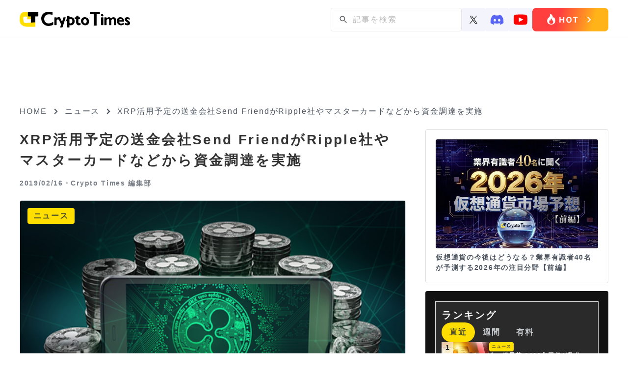

--- FILE ---
content_type: text/html; charset=UTF-8
request_url: https://crypto-times.jp/sendfriend-ripple/
body_size: 15834
content:
<!DOCTYPE html><html lang="ja"><head><meta charset="UTF-8"><meta http-equiv="Content-Script-Type" content="text/javascript" /><meta name="viewport" content="width=device-width,initial-scale=1.0"><link href="https://maxcdn.bootstrapcdn.com/font-awesome/4.7.0/css/font-awesome.min.css" rel="stylesheet"><link rel="pingback" href="https://crypto-times.jp/xmlrpc.php" /><link rel="index" title="CRYPTO TIMES" href="https://crypto-times.jp/" /><link rel="alternate" type="application/rss+xml" title="RSS 2.0" href="https://crypto-times.jp/feed/" /> <!--[if lt IE 9]> <script src="https://crypto-times.jp/wp-content/themes/crypto_theme/js/html5shiv.js"></script> <![endif]--><meta name='robots' content='index, follow, max-image-preview:large, max-snippet:-1, max-video-preview:-1' /><link rel="manifest" href="https://crypto-times.jp/wp-json/push-notification/v2/pn-manifest-json"><link rel="preconnect" href="https://ajax.googleapis.com" crossorigin><link rel="preconnect" href="https://fonts.googleapis.com" crossorigin><link rel="preconnect" href="https://fonts.gstatic.com" crossorigin><link rel="dns-prefetch" href="//www.googletagmanager.com"><link rel="dns-prefetch" href="//www.google-analytics.com"><link media="all" href="https://crypto-times.jp/wp-content/cache/autoptimize/css/autoptimize_084d056f888053434090d0fe4f2b3775.css" rel="stylesheet"><link media="screen" href="https://crypto-times.jp/wp-content/cache/autoptimize/css/autoptimize_7f04524a204ec2c1a3acc00fb004fb6c.css" rel="stylesheet"><title>XRP活用予定の送金会社Send FriendがRipple社やマスターカードなどから資金調達を実施 - CRYPTO TIMES</title><link rel="canonical" href="https://crypto-times.jp/sendfriend-ripple/" /><meta property="og:locale" content="ja_JP" /><meta property="og:type" content="article" /><meta property="og:title" content="XRP活用予定の送金会社Send FriendがRipple社やマスターカードなどから資金調達を実施 - CRYPTO TIMES" /><meta property="og:description" content="XRPを活用し「フィリピンへのもっとも賢い送金方法」を提供することを目的として、Send Friend社がRipple社やマスターカードを含めた8社より170万ドルの資金調達を実施しました。 SendFriendはRip [&hellip;]" /><meta property="og:url" content="https://crypto-times.jp/sendfriend-ripple/" /><meta property="og:site_name" content="CRYPTO TIMES" /><meta property="article:published_time" content="2019-02-15T21:20:16+00:00" /><meta property="og:image" content="https://crypto-times.jp/wp-content/uploads/2019/02/shutterstock_709036522.jpg" /><meta property="og:image:width" content="500" /><meta property="og:image:height" content="334" /><meta property="og:image:type" content="image/jpeg" /><meta name="author" content="Crypto Times 編集部" /><meta name="twitter:card" content="summary_large_image" /><meta name="twitter:creator" content="@CryptoTimes_mag" /><meta name="twitter:site" content="@cryptotimes_mag" /><meta name="twitter:label1" content="執筆者" /><meta name="twitter:data1" content="Crypto Times 編集部" /> <script type="application/ld+json" class="yoast-schema-graph">{"@context":"https://schema.org","@graph":[{"@type":"Article","@id":"https://crypto-times.jp/sendfriend-ripple/#article","isPartOf":{"@id":"https://crypto-times.jp/sendfriend-ripple/"},"author":{"name":"Crypto Times 編集部","@id":"https://crypto-times.jp/#/schema/person/8e869b9d9a75c7d09c0dbbcd21cf2bc2"},"headline":"XRP活用予定の送金会社Send FriendがRipple社やマスターカードなどから資金調達を実施","datePublished":"2019-02-15T21:20:16+00:00","mainEntityOfPage":{"@id":"https://crypto-times.jp/sendfriend-ripple/"},"wordCount":22,"publisher":{"@id":"https://crypto-times.jp/#organization"},"image":{"@id":"https://crypto-times.jp/sendfriend-ripple/#primaryimage"},"thumbnailUrl":"https://crypto-times.jp/wp-content/uploads/2019/02/shutterstock_709036522.jpg","articleSection":["ニュース"],"inLanguage":"ja"},{"@type":"WebPage","@id":"https://crypto-times.jp/sendfriend-ripple/","url":"https://crypto-times.jp/sendfriend-ripple/","name":"XRP活用予定の送金会社Send FriendがRipple社やマスターカードなどから資金調達を実施 - CRYPTO TIMES","isPartOf":{"@id":"https://crypto-times.jp/#website"},"primaryImageOfPage":{"@id":"https://crypto-times.jp/sendfriend-ripple/#primaryimage"},"image":{"@id":"https://crypto-times.jp/sendfriend-ripple/#primaryimage"},"thumbnailUrl":"https://crypto-times.jp/wp-content/uploads/2019/02/shutterstock_709036522.jpg","datePublished":"2019-02-15T21:20:16+00:00","breadcrumb":{"@id":"https://crypto-times.jp/sendfriend-ripple/#breadcrumb"},"inLanguage":"ja","potentialAction":[{"@type":"ReadAction","target":["https://crypto-times.jp/sendfriend-ripple/"]}]},{"@type":"ImageObject","inLanguage":"ja","@id":"https://crypto-times.jp/sendfriend-ripple/#primaryimage","url":"https://crypto-times.jp/wp-content/uploads/2019/02/shutterstock_709036522.jpg","contentUrl":"https://crypto-times.jp/wp-content/uploads/2019/02/shutterstock_709036522.jpg","width":500,"height":334},{"@type":"BreadcrumbList","@id":"https://crypto-times.jp/sendfriend-ripple/#breadcrumb","itemListElement":[{"@type":"ListItem","position":1,"name":"ホーム","item":"https://crypto-times.jp/"},{"@type":"ListItem","position":2,"name":"XRP活用予定の送金会社Send FriendがRipple社やマスターカードなどから資金調達を実施"}]},{"@type":"WebSite","@id":"https://crypto-times.jp/#website","url":"https://crypto-times.jp/","name":"CRYPTO TIMES","description":"CRYPTO TIMES","publisher":{"@id":"https://crypto-times.jp/#organization"},"potentialAction":[{"@type":"SearchAction","target":{"@type":"EntryPoint","urlTemplate":"https://crypto-times.jp/?s={search_term_string}"},"query-input":{"@type":"PropertyValueSpecification","valueRequired":true,"valueName":"search_term_string"}}],"inLanguage":"ja"},{"@type":"Organization","@id":"https://crypto-times.jp/#organization","name":"Crypto Times","url":"https://crypto-times.jp/","logo":{"@type":"ImageObject","inLanguage":"ja","@id":"https://crypto-times.jp/#/schema/logo/image/","url":"https://crypto-times.jp/wp-content/uploads/2018/04/CT_logo-p.png","contentUrl":"https://crypto-times.jp/wp-content/uploads/2018/04/CT_logo-p.png","width":77,"height":60,"caption":"Crypto Times"},"image":{"@id":"https://crypto-times.jp/#/schema/logo/image/"},"sameAs":["https://x.com/cryptotimes_mag"]},{"@type":"Person","@id":"https://crypto-times.jp/#/schema/person/8e869b9d9a75c7d09c0dbbcd21cf2bc2","name":"Crypto Times 編集部","image":{"@type":"ImageObject","inLanguage":"ja","@id":"https://crypto-times.jp/#/schema/person/image/","url":"https://crypto-times.jp/wp-content/uploads/2018/01/3e7c9947df459a7da85092e7c81d51ce-150x150.png","contentUrl":"https://crypto-times.jp/wp-content/uploads/2018/01/3e7c9947df459a7da85092e7c81d51ce-150x150.png","caption":"Crypto Times 編集部"},"description":"ブロックチェーン専門メディアCRYPTO TIMES編集部です。CRYPTO TIMESのニュース、コラム、インタビューなどの編集を行っています。","sameAs":["https://crypto-times.jp/","https://x.com/CryptoTimes_mag"],"url":"https://crypto-times.jp/user/crypto_times_desk/"}]}</script> <link rel='dns-prefetch' href='//ajax.googleapis.com' /> <script type="text/javascript" src="https://ajax.googleapis.com/ajax/libs/jquery/3.7.1/jquery.min.js?ver=3.7.1" id="jquery-js"></script> <script type="text/javascript" src="https://crypto-times.jp/wp-content/themes/crypto_theme/js/slick.min.js?ver=6.8.3" id="slick-js-js"></script> <script type="text/javascript" id="ticker-scripts-js-extra">var ajax_object = {"ajaxurl":"https:\/\/crypto-times.jp\/wp-admin\/admin-ajax.php"};</script> <link rel="https://api.w.org/" href="https://crypto-times.jp/wp-json/" /><link rel="alternate" title="JSON" type="application/json" href="https://crypto-times.jp/wp-json/wp/v2/posts/31624" /><link rel="alternate" title="oEmbed (JSON)" type="application/json+oembed" href="https://crypto-times.jp/wp-json/oembed/1.0/embed?url=https%3A%2F%2Fcrypto-times.jp%2Fsendfriend-ripple%2F" /><link rel="alternate" title="oEmbed (XML)" type="text/xml+oembed" href="https://crypto-times.jp/wp-json/oembed/1.0/embed?url=https%3A%2F%2Fcrypto-times.jp%2Fsendfriend-ripple%2F&#038;format=xml" /> <script type="text/javascript">(function(c,l,a,r,i,t,y){
					c[a]=c[a]||function(){(c[a].q=c[a].q||[]).push(arguments)};t=l.createElement(r);t.async=1;
					t.src="https://www.clarity.ms/tag/"+i+"?ref=wordpress";y=l.getElementsByTagName(r)[0];y.parentNode.insertBefore(t,y);
				})(window, document, "clarity", "script", "s19qchubf7");</script> <link rel="icon" href="https://crypto-times.jp/wp-content/uploads/2026/01/cropped-android-chrome-512x512-1-32x32.png" sizes="32x32" /><link rel="icon" href="https://crypto-times.jp/wp-content/uploads/2026/01/cropped-android-chrome-512x512-1-192x192.png" sizes="192x192" /><link rel="apple-touch-icon" href="https://crypto-times.jp/wp-content/uploads/2026/01/cropped-android-chrome-512x512-1-180x180.png" /><meta name="msapplication-TileImage" content="https://crypto-times.jp/wp-content/uploads/2026/01/cropped-android-chrome-512x512-1-270x270.png" /> <amp-analytics config="https://www.googletagmanager.com/amp.json?id=GTM-TFNKB5G&gtm.url=SOURCE_URL" data-credentials="include"></amp-analytics> 　　 <script async src="https://www.googletagmanager.com/gtag/js?id=G-FB5BVF81BP"></script> <script>window.dataLayer = window.dataLayer || [];
         function gtag(){dataLayer.push(arguments);}
         gtag('js', new Date());

         gtag('config', 'G-FB5BVF81BP');</script>    <script type="text/javascript">window.addEventListener('load', function() {
        setTimeout(function() {
          window._pt_lt = new Date().getTime();
          window._pt_sp_2 = [];
          _pt_sp_2.push('setAccount,1ea9faa3');
          var atag = document.createElement('script');
          atag.type = 'text/javascript';
          atag.async = true;
          atag.src = 'https://js.ptengine.jp/pta.js';
          var s = document.getElementsByTagName('script')[0];
          s.parentNode.insertBefore(atag, s);
        }, 3000);
      });</script> <meta name="claime-ownership-claim" content="0x85958051cA48e28909577c82b49F78336eF95382">  <script src="https://crypto-times.jp/wp-content/cache/autoptimize/js/autoptimize_6e86ef566bbe45ccad8857c96bbe3b18.js"></script></head> <noscript><iframe src="https://www.googletagmanager.com/ns.html?id=GTM-5HVCZDM" height="0" width="0" style="display:none;visibility:hidden"></iframe></noscript><header class="header article_header"><div class="center"> <a href="/"><img class="logo" src="https://crypto-times.jp/wp-content/uploads/2024/01/logo.png" alt="CRYPTO TIMES" fetchpriority="high" loading="eager" decoding="async" width="200" height="40"></a><ul class="header_menu"><li><div id="search_pc"><form method="get" action="https://crypto-times.jp/" autocomplete="on" id="search_form"> <input class="search_submit" type="submit" value="検索" id="searchsubmit" /><input class="search_input" type="text" name="s" id="word" placeholder="記事を検索" /></form></div><div class="sns_icon_wrapper"> <a href="https://twitter.com/CryptoTimes_mag"> <img src="/wp-content/themes/crypto_theme/images/icon_x.svg" width="16" alt="Xのアイコン"> </a> <a href="https://t.co/ZXxFCsVUrZ"> <img src="/wp-content/themes/crypto_theme/images/icon_discord.svg" width="28" alt="ディスコードのアイコン"> </a> <a href="https://www.youtube.com/@cryptotimes-4038"> <img src="/wp-content/themes/crypto_theme/images/icon_youtube.svg" width="28" alt="ユーチューブのアイコン"> </a></div> <a href="https://crypto-times.jp/tria-campaign/?utm_source=hot" class="header_research_link"> <img src="/wp-content/themes/crypto_theme/images/Button_hot_PC.png" alt="ホットボタンの画像" class="research_img"> </a></li></ul></div></nav></header><div id="all" class="article_all"><div class="article_adv_under_header"><div class="adv_box" onclick="trackAdClick(116)"><script async src="https://pagead2.googlesyndication.com/pagead/js/adsbygoogle.js?client=ca-pub-8086387335093966"
     crossorigin="anonymous"></script>  <ins class="adsbygoogle"
 style="display:block"
 data-ad-client="ca-pub-8086387335093966"
 data-ad-slot="3184044378"
 data-ad-format="auto"
 data-full-width-responsive="true"></ins> <script>(adsbygoogle = window.adsbygoogle || []).push({});</script></div></div><div id="navi"> <a href="https://crypto-times.jp"><p>HOME</p></a><div><span class="arrow_right"></span></div><p><a href="https://crypto-times.jp/category/%e3%83%8b%e3%83%a5%e3%83%bc%e3%82%b9/">ニュース</a></p><div><span class="arrow_right"></span></div><h4>XRP活用予定の送金会社Send FriendがRipple社やマスターカードなどから資金調達を実施</h4></div><div class="wrapper single_page"><div class="content"><div class="post_content"><div class="post_top"><h1>XRP活用予定の送金会社Send FriendがRipple社やマスターカードなどから資金調達を実施</h1><div class="user_wrapper"> <span class="post_time">2019/02/16・</span> <a href="https://crypto-times.jp/?author=4"><h2>Crypto Times 編集部</h2> </a></div></div><div class="eyecatch_img_wrapper"> <img loading="lazy" width="500" height="334" src="https://crypto-times.jp/wp-content/uploads/2019/02/shutterstock_709036522.jpg" class="attachment-full size-full wp-post-image" alt="XRP活用予定の送金会社Send FriendがRipple社やマスターカードなどから資金調達を実施" title="XRP活用予定の送金会社Send FriendがRipple社やマスターカードなどから資金調達を実施" decoding="async" fetchpriority="high" srcset="https://crypto-times.jp/wp-content/uploads/2019/02/shutterstock_709036522.jpg 500w, https://crypto-times.jp/wp-content/uploads/2019/02/shutterstock_709036522-300x200.jpg 300w" sizes="(max-width: 500px) 100vw, 500px" /><div class="post_guid"> <span class="post_category">ニュース</span></div></div><div class="eye_catch_under"></div><div class="adv_box" onclick="trackAdClick(117)"><script async src="https://pagead2.googlesyndication.com/pagead/js/adsbygoogle.js?client=ca-pub-8086387335093966"
     crossorigin="anonymous"></script>  <ins class="adsbygoogle"
 style="display:block"
 data-ad-client="ca-pub-8086387335093966"
 data-ad-slot="3998432594"
 data-ad-format="auto"
 data-full-width-responsive="true"></ins> <script>(adsbygoogle = window.adsbygoogle || []).push({});</script></div><div class="post_main"><ul class="share_box_top"><li> <a class="tw_icon" href="//twitter.com/share?text=XRP活用予定の送金会社Send FriendがRipple社やマスターカードなどから資金調達を実施&url=https://crypto-times.jp/sendfriend-ripple/&via=CryptoTimes_mag" title="Twitterでシェア" onclick="javascript:window.open(this.href, '_blank', 'menubar=no,toolbar=no,resizable=yes,scrollbars=yes,height=400,width=600');return false;"> <img src="/wp-content/themes/crypto_theme/images/icon_x.svg" width="18" style="object-fit: cover" alt="Xのアイコン"> </a></li><li> <a class="fb_icon" href="//www.facebook.com/sharer.php?src=bm&u=https://crypto-times.jp/sendfriend-ripple/&t=XRP活用予定の送金会社Send FriendがRipple社やマスターカードなどから資金調達を実施" title="Facebookでシェア" onclick="javascript:window.open(this.href, '_blank', 'menubar=no,toolbar=no,resizable=yes,scrollbars=yes,height=800,width=600');return false;"> <img src="https://crypto-times.jp/wp-content/uploads/2024/01/sns_icon_facebook.png" alt="facebookのアイコン"> </a></li><li> <a class="line_icon" href="//line.me/R/msg/text/?XRP活用予定の送金会社Send FriendがRipple社やマスターカードなどから資金調達を実施%0Ahttps://crypto-times.jp/sendfriend-ripple/" target="_blank" title="LINEに送る"> <img src="https://crypto-times.jp/wp-content/uploads/2024/01/sns_icon_line.png" alt="lineのアイコン"> </a></li></ul><div class="td-post-content"><p><strong>XRPを活用し「フィリピンへのもっとも賢い送金方法」</strong>を提供することを目的として、<a href="https://www.sendfriend.io">Send Friend社</a>がRipple社やマスターカードを含めた8社より170万ドルの資金調達を実施しました。</p><p>SendFriendはRipple社の国際送金ネットワークであるRippleNetにも加盟する企業で、送金においてXRPを活用する送金システム「xRapid」を採用しています。</p><p>SendFriendではフィリピンからアメリカへ渡った移民の人々が本国へ送金するケースなどに向けて、低価格で安全に送金できるサービスを展開する予定です。従来のバンキングシステムに頼らないシームレスな送金により、他の手法の手数料の平均より65％安くサービスを提供することができます。</p><p>今回、 <a href="https://www.media.mit.edu">MIT メディア ラボ</a>、<a href="https://www.barclays.co.uk">バークレイズ</a>、<a href="https://mastercardfdn.org">マスターカード</a>、<a href="https://ripple.com">Ripple</a>、<a href="http://www.techstars.com">テックスターズ</a>、<a href="https://www.mahindrafinance.com">Mahindraファイナンス</a>、<a href="http://www.2020.co">2020ベンチャーズ</a>、そして<a href="https://www.crunchbase.com/organization/8-decimal-capital">8ディシマル キャピタル</a>の8社がSend Friendに資金提供を行いました。</p><p>Send Friendはニュージャージー州からサービスを開始する予定で、他の州でもすぐにパソコンやスマホから利用可能になる予定です。</p><p style="text-align: right;">記事ソース:<a href="https://globenewswire.com/news-release/2019/02/11/1716656/0/en/SendFriend-Next-Generation-Remittance-Company-Announces-1-7M-in-Capital-from-8-Decimal-Capital-Techstars-2020-Ventures-Barclays-MIT-Media-Lab.html">West</a></p></div></div><div class="pickup_area"><div class="pickup_title"><p>Pick up</p></div><div class="pickup_wrapper"><li><a href="https://crypto-times.jp/tria-campaign/"><div class="post_img"><img src="https://crypto-times.jp/wp-content/uploads/2025/10/tria-thumnail-1.jpg" alt="最大6%のキャッシュバック｜仮想通貨クレジットカード「Tria」【早期割引中】"></div><div class="slider_title"><h3>最大6%のキャッシュバック｜仮想通貨クレジットカード「Tria」【早期割引中】</h3></div></a></li><li><a href="https://crypto-times.jp/?p=152012"><div class="post_img"><img src="https://crypto-times.jp/wp-content/uploads/2026/01/shutterstock_2689242707.jpg" alt="銀の供給ショック発生、一時販売停止でBTCに注目集まる"></div><div class="slider_title"><h3>銀の供給ショック発生、一時販売停止でBTCに注目集まる</h3></div></a></li><li><a href="https://crypto-times.jp/?p=151962"><div class="post_img"><img src="https://crypto-times.jp/wp-content/uploads/2026/01/shutterstock_2575545973.jpg" alt="金・銀暴落で460兆円超が数分で消失｜仮想通貨市場全体を上回る規模"></div><div class="slider_title"><h3>金・銀暴落で460兆円超が数分で消失｜仮想通貨市場全体を上回る規模</h3></div></a></li></div></div><div class="top_new"><h2 class="news_ttl">ニュース/解説記事</h2><div id="top_menu" class="top_menu"><ul class="menu_tab"><li class="active"> <img src="/wp-content/themes/crypto_theme/images/news_all.svg" alt="ニュースのALLのアイコン" style="width: 20px"><p>ALL</p></li><li> <img src="/wp-content/themes/crypto_theme/images/news_nft.svg" alt="ニュースのNFTのアイコン" style="width: 20px"><p>NFT</p></li><li> <img src="/wp-content/themes/crypto_theme/images/news_web3.svg" alt="ニュースのweb3ゲームのアイコン" style="width: 20px"><p>Web3ゲーム</p></li><li> <img src="/wp-content/themes/crypto_theme/images/news_defi.svg" alt="ニュースのDeFiのアイコン" style="width: 20px"><p>DeFi</p></li><li> <img src="/wp-content/themes/crypto_theme/images/news_exchange.svg" alt="ニュースの取引所のアイコン" style="width: 20px"><p>取引所</p></li><li> <img src="/wp-content/themes/crypto_theme/images/news_research.svg" alt="ニュースのリサーチのアイコン" style="width: 20px"><p>リサーチ</p></li></ul></div><div class="menu_tabcontent active"><div class="new_wrap"><div class="home_new"><a href="https://crypto-times.jp/news-todays-cryptocurrency-news-silver-crashes-liquidations-ensue/"><div class="new_img"><img src="https://crypto-times.jp/wp-content/uploads/2026/01/shutterstock_50618965-300x201.jpg" alt="【今日の暗号資産ニュース】銀が40%の大暴落。主要暗号資産の清算相次ぐ"></div><div class="top_post_text_wrapper"><h3>【今日の暗号資産ニュース】銀が40%の大暴落。主要暗号資産の清算相次ぐ</h3><span class="post_time">2026/01/31</span></div></a></div><div class="home_new"><a href="https://crypto-times.jp/news-jupiter-hosts-catlumpurr-26/"><div class="new_img"><img src="https://crypto-times.jp/wp-content/uploads/2026/01/IMG_1891-300x160.jpg" alt="ソラナ大手プロジェクトJupiter、「CatLumpurr &#8217;26」を開催"></div><div class="top_post_text_wrapper"><h3>ソラナ大手プロジェクトJupiter、「CatLumpurr &#8217;26」を開催</h3><span class="post_time">2026/01/31</span></div></a></div><div class="home_new"><a href="https://crypto-times.jp/news-silver-crashes-40/"><div class="new_img"><img src="https://crypto-times.jp/wp-content/uploads/2026/01/shutterstock_2274452763-300x186.jpg" alt="銀、40%の大暴落｜ビットコイン以上の大量清算"></div><div class="top_post_text_wrapper"><h3>銀、40%の大暴落｜ビットコイン以上の大量清算</h3><span class="post_time">2026/01/31</span></div></a></div><div class="home_new"><a href="https://crypto-times.jp/press-btcc-silver/"><div class="new_img"><img src="https://crypto-times.jp/wp-content/uploads/2026/01/unknown-300x169.png" alt="銀価格が急騰、BTCC取引所のトークン化貴金属が3億100万ドルの取引高を記録"></div><div class="top_post_text_wrapper"><h3>銀価格が急騰、BTCC取引所のトークン化貴金属が3億100万ドルの取引高を記録</h3><span class="post_time">2026/01/31</span></div></a></div><div class="home_new"><a href="https://crypto-times.jp/news-mass-liquidation-in-silver-and-ethereum-markets/"><div class="new_img"><img src="https://crypto-times.jp/wp-content/uploads/2026/01/shutterstock_361174319-300x181.jpg" alt="銀とイーサリアム市場に異変、446億円の大量清算｜金・BTC以上の規模"></div><div class="top_post_text_wrapper"><h3>銀とイーサリアム市場に異変、446億円の大量清算｜金・BTC以上の規模</h3><span class="post_time">2026/01/31</span></div></a></div><div class="home_new"><a href="https://crypto-times.jp/news-gold-market-sees-more-volatility-than-bitcoin/"><div class="new_img"><img src="https://crypto-times.jp/wp-content/uploads/2026/01/shutterstock_1950015799-300x200.jpg" alt="ビットコインの比ではない？金市場で見られた2008年超えの価格変動"></div><div class="top_post_text_wrapper"><h3>ビットコインの比ではない？金市場で見られた2008年超えの価格変動</h3><span class="post_time">2026/01/31</span></div></a></div><div class="home_new"><a href="https://crypto-times.jp/news-silver-supply-shock-puts-btc-in-the-spotlight/"><div class="new_img"><img src="https://crypto-times.jp/wp-content/uploads/2026/01/shutterstock_2689242707-300x200.jpg" alt="銀の供給ショック発生、一時販売停止でBTCに注目集まる"></div><div class="top_post_text_wrapper"><h3>銀の供給ショック発生、一時販売停止でBTCに注目集まる</h3><span class="post_time">2026/01/31</span></div></a></div><div class="home_new"><a href="https://crypto-times.jp/news-el-salvador-buys-50-million-in-gold-alongside-bitcoin/"><div class="new_img"><img src="https://crypto-times.jp/wp-content/uploads/2026/01/shutterstock_2405777477-300x169.jpg" alt="エルサルバドル、金5000万ドル購入｜BTCと並行する二刀流戦略"></div><div class="top_post_text_wrapper"><h3>エルサルバドル、金5000万ドル購入｜BTCと並行する二刀流戦略</h3><span class="post_time">2026/01/31</span></div></a></div></div><div class="more_btn_wrapper"><a href='/all/' class='more_btn'><p>もっと見る</p><span></span></a></div></div><div class="menu_tabcontent"><div class="new_wrap"><div class="home_new"><a href="https://crypto-times.jp/news-apechain-nft-floor-price-up/"><div class="new_img"><img src="https://crypto-times.jp/wp-content/uploads/2026/01/shutterstock_2723385111-300x193.jpg" alt="ApeChainのNFTが活況｜フロア価格71%上昇のコレクションも"></div><div class="top_post_text_wrapper"><h3>ApeChainのNFTが活況｜フロア価格71%上昇のコレクションも</h3><span class="post_time">2026/01/28</span></div></a></div><div class="home_new"><a href="https://crypto-times.jp/news-popular-nft-moonbirds-announces-token-system/"><div class="new_img"><img src="https://crypto-times.jp/wp-content/uploads/2026/01/shutterstock_2147214095-4-300x200.jpg" alt="人気NFT「Moonbirds」トークンシステムを発表｜24ヶ月に渡って配布"></div><div class="top_post_text_wrapper"><h3>人気NFT「Moonbirds」トークンシステムを発表｜24ヶ月に渡って配布</h3><span class="post_time">2026/01/28</span></div></a></div><div class="home_new"><a href="https://crypto-times.jp/news-nifty-gateway-will-close/"><div class="new_img"><img src="https://crypto-times.jp/wp-content/uploads/2026/01/shutterstock_1945687492-300x198.jpg" alt="NFTマーケットプレイス「Nifty Gateway」が閉鎖へ｜約6年の歴史に幕"></div><div class="top_post_text_wrapper"><h3>NFTマーケットプレイス「Nifty Gateway」が閉鎖へ｜約6年の歴史に幕</h3><span class="post_time">2026/01/26</span></div></a></div><div class="home_new"><a href="https://crypto-times.jp/news-nft-project-meebits-begins-selling-stickers-on-telegram/"><div class="new_img"><img src="https://crypto-times.jp/wp-content/uploads/2026/01/shutterstock_2627611311-300x200.jpg" alt="NFTプロジェクト「Meebits」Telegramでステッカーを販売開始"></div><div class="top_post_text_wrapper"><h3>NFTプロジェクト「Meebits」Telegramでステッカーを販売開始</h3><span class="post_time">2026/01/23</span></div></a></div><div class="home_new"><a href="https://crypto-times.jp/news-yuga-labs-otherside-to-sell-digital-items-on-amazon-store/"><div class="new_img"><img src="https://crypto-times.jp/wp-content/uploads/2026/01/shutterstock_2316536393-300x169.jpg" alt="Yuga LabsのOtherside、Amazonストアでデジタルアイテム販売へ"></div><div class="top_post_text_wrapper"><h3>Yuga LabsのOtherside、Amazonストアでデジタルアイテム販売へ</h3><span class="post_time">2026/01/21</span></div></a></div><div class="home_new"><a href="https://crypto-times.jp/news-first-exhibition-of-popular-nft-cryptopunks-held-in-us/"><div class="new_img"><img src="https://crypto-times.jp/wp-content/uploads/2026/01/shutterstock_2125024265-300x200.jpg" alt="人気NFT「CryptoPunks」初の展覧会、米パロアルトで開催"></div><div class="top_post_text_wrapper"><h3>人気NFT「CryptoPunks」初の展覧会、米パロアルトで開催</h3><span class="post_time">2026/01/21</span></div></a></div><div class="home_new"><a href="https://crypto-times.jp/news-axs-hype/"><div class="new_img"><img src="https://crypto-times.jp/wp-content/uploads/2026/01/shutterstock_2158159917-300x169.jpg" alt="ゲーム×仮想通貨が再注目｜アクシーのトークンが急騰中"></div><div class="top_post_text_wrapper"><h3>ゲーム×仮想通貨が再注目｜アクシーのトークンが急騰中</h3><span class="post_time">2026/01/19</span></div></a></div><div class="home_new"><a href="https://crypto-times.jp/news-pudgy-penguins-asia-community-partners-with-michelin/"><div class="new_img"><img src="https://crypto-times.jp/wp-content/uploads/2026/01/shutterstock_2719497853-300x187.jpg" alt="Pudgy Penguinsアジアコミュニティ、ミシュランと提携"></div><div class="top_post_text_wrapper"><h3>Pudgy Penguinsアジアコミュニティ、ミシュランと提携</h3><span class="post_time">2026/01/16</span></div></a></div></div><div class="more_btn_wrapper"><a href='/category/nft/' class='more_btn'><p>もっと見る</p><span></span></a></div></div><div class="menu_tabcontent"><div class="new_wrap"><div class="home_new"><a href="https://crypto-times.jp/news-axs-hype/"><div class="new_img"><img src="https://crypto-times.jp/wp-content/uploads/2026/01/shutterstock_2158159917-300x169.jpg" alt="ゲーム×仮想通貨が再注目｜アクシーのトークンが急騰中"></div><div class="top_post_text_wrapper"><h3>ゲーム×仮想通貨が再注目｜アクシーのトークンが急騰中</h3><span class="post_time">2026/01/19</span></div></a></div><div class="home_new"><a href="https://crypto-times.jp/news-pudgy-penguins-appear-in-blockchain-game-maplestory-n/"><div class="new_img"><img src="https://crypto-times.jp/wp-content/uploads/2025/12/shutterstock_2695246967-300x190.jpg" alt="ブロックチェーンゲーム「MapleStory N」にPudgy Penguinsが登場"></div><div class="top_post_text_wrapper"><h3>ブロックチェーンゲーム「MapleStory N」にPudgy Penguinsが登場</h3><span class="post_time">2025/12/19</span></div></a></div><div class="home_new"><a href="https://crypto-times.jp/news-b3-and-parallel-complete-test-demo-for-new-tps-parallel-sanctuary/"><div class="new_img"><img src="https://crypto-times.jp/wp-content/uploads/2025/12/shutterstock_2294558731-1-300x169.jpg" alt="B3とParallel、新作TPS「Parallel Sanctuary」のテストデモを完了"></div><div class="top_post_text_wrapper"><h3>B3とParallel、新作TPS「Parallel Sanctuary」のテストデモを完了</h3><span class="post_time">2025/12/04</span></div></a></div><div class="home_new"><a href="https://crypto-times.jp/news-animoca-affiliated-gamee-and-azuki-partner-to-launch-telegram-game-alley-escape/"><div class="new_img"><img src="https://crypto-times.jp/wp-content/uploads/2025/11/shutterstock_2256408017-300x169.jpg" alt="Animoca関連GAMEEとAzukiが提携、Telegramゲーム「Alley Escape」公開"></div><div class="top_post_text_wrapper"><h3>Animoca関連GAMEEとAzukiが提携、Telegramゲーム「Alley Escape」公開</h3><span class="post_time">2025/11/14</span></div></a></div><div class="home_new"><a href="https://crypto-times.jp/news-otherside-metaverse-officially-launches-new-stage/"><div class="new_img"><img src="https://crypto-times.jp/wp-content/uploads/2025/02/shutterstock_2316536383-300x169.jpg" alt="Othersideメタバース、新ステージを正式公開"></div><div class="top_post_text_wrapper"><h3>Othersideメタバース、新ステージを正式公開</h3><span class="post_time">2025/11/13</span></div></a></div><div class="home_new"><a href="https://crypto-times.jp/news-new-game-launches-on-apechain-with-rewards-worth-up-to-3000-for-top-communities/"><div class="new_img"><img src="https://crypto-times.jp/wp-content/uploads/2025/11/shutterstock_2138999167-300x200.jpg" alt="ApeChain上で新ゲームが開始、上位コミュニティに最大3000ドル相当の報酬"></div><div class="top_post_text_wrapper"><h3>ApeChain上で新ゲームが開始、上位コミュニティに最大3000ドル相当の報酬</h3><span class="post_time">2025/11/13</span></div></a></div><div class="home_new"><a href="https://crypto-times.jp/news-parallel-tcgs-expansion-pack-deception-drop-sold-out-immediately/"><div class="new_img"><img src="https://crypto-times.jp/wp-content/uploads/2025/10/shutterstock_1847784037-300x169.jpg" alt="Parallel TCGの拡張パック「Deception Drop」が即完売"></div><div class="top_post_text_wrapper"><h3>Parallel TCGの拡張パック「Deception Drop」が即完売</h3><span class="post_time">2025/10/01</span></div></a></div><div class="home_new"><a href="https://crypto-times.jp/news-web3-sports-platform-arena-two-is-gaining-attention-with-ufc-champion-khabib-nurmagomedov-also-joining-the-fray/"><div class="new_img"><img src="https://crypto-times.jp/wp-content/uploads/2025/09/shutterstock_2085506950-300x225.jpg" alt="Web3スポーツプラットフォーム「Arena Two」が注目、UFC王者ハビブ・ヌルマゴメドフも参戦"></div><div class="top_post_text_wrapper"><h3>Web3スポーツプラットフォーム「Arena Two」が注目、UFC王者ハビブ・ヌルマゴメドフも参戦</h3><span class="post_time">2025/09/25</span></div></a></div></div><div class="more_btn_wrapper"><a href='/category/web3ゲーム/' class='more_btn'><p>もっと見る</p><span></span></a></div></div><div class="menu_tabcontent"><div class="new_wrap"><div class="home_new"><a href="https://crypto-times.jp/how-to-airdrop-stackingdao/"><div class="new_img"><img src="https://crypto-times.jp/wp-content/uploads/2024/05/StackingDAO.gif" alt="Stacking DAOのエアドロップ戦略を解説"></div><div class="top_post_text_wrapper"><h3>Stacking DAOのエアドロップ戦略を解説</h3><span class="post_time">PR</span></div></a></div><div class="home_new"><a href="https://crypto-times.jp/news-dydx-plans-to-enter-u-s-market-offering-spot-trading-for-solana-and-others/"><div class="new_img"><img src="https://crypto-times.jp/wp-content/uploads/2025/10/shutterstock_2351034885-1-300x198.jpg" alt="dYdX、年末までに米国市場へ参入か｜ソラナ等の現物取引提供で"></div><div class="top_post_text_wrapper"><h3>dYdX、年末までに米国市場へ参入か｜ソラナ等の現物取引提供で</h3><span class="post_time">2025/10/31</span></div></a></div><div class="home_new"><a href="https://crypto-times.jp/news-jupiter-launches-voting-for-8-billion-token-burn-plan/"><div class="new_img"><img src="https://crypto-times.jp/wp-content/uploads/2025/10/shutterstock_2548169807-300x169.jpg" alt="Jupiter、80億円規模のトークンバーン計画の投票が開始"></div><div class="top_post_text_wrapper"><h3>Jupiter、80億円規模のトークンバーン計画の投票が開始</h3><span class="post_time">2025/10/31</span></div></a></div><div class="home_new"><a href="https://crypto-times.jp/news-implementation-of-perps-trading-functionality-utilizing-metamask-and-hyperliquid/"><div class="new_img"><img src="https://crypto-times.jp/wp-content/uploads/2025/10/shutterstock_2072943968-1-300x200.jpg" alt="メタマスク、Hyperliquid活用のPerps取引機能を実装"></div><div class="top_post_text_wrapper"><h3>メタマスク、Hyperliquid活用のPerps取引機能を実装</h3><span class="post_time">2025/10/09</span></div></a></div><div class="home_new"><a href="https://crypto-times.jp/news-pancakeswap-sets-new-all-time-high-with-quarterly-trading-volume-of-772-billion/"><div class="new_img"><img src="https://crypto-times.jp/wp-content/uploads/2025/10/shutterstock_2028384575-300x171.jpg" alt="PancakeSwap、四半期取引高7720億ドルで史上最高を更新"></div><div class="top_post_text_wrapper"><h3>PancakeSwap、四半期取引高7720億ドルで史上最高を更新</h3><span class="post_time">2025/10/03</span></div></a></div><div class="home_new"><a href="https://crypto-times.jp/news-some-altcoins-surge-sharply-cryptocurrency-market-sees-broad-decline/"><div class="new_img"><img src="https://crypto-times.jp/wp-content/uploads/2025/09/shutterstock_1879301944-1-300x156.jpg" alt="一部アルトコインが大幅高騰｜仮想通貨市場全面安も"></div><div class="top_post_text_wrapper"><h3>一部アルトコインが大幅高騰｜仮想通貨市場全面安も</h3><span class="post_time">2025/09/26</span></div></a></div><div class="home_new"><a href="https://crypto-times.jp/news-aster-up-to-2-usd/"><div class="new_img"><img src="https://crypto-times.jp/wp-content/uploads/2025/05/shutterstock_2033416208-300x200.jpg" alt="仮想通貨ASTER、高騰止まらず｜24時間で+40%"></div><div class="top_post_text_wrapper"><h3>仮想通貨ASTER、高騰止まらず｜24時間で+40%</h3><span class="post_time">2025/09/24</span></div></a></div><div class="home_new"><a href="https://crypto-times.jp/news-aster-sets-new-record-with-3-billion-in-24-hour-trading-volume/"><div class="new_img"><img src="https://crypto-times.jp/wp-content/uploads/2025/06/shutterstock_2275153095-1-300x169.jpg" alt="Aster、24時間の取引高が30億ドルで過去最高を更新"></div><div class="top_post_text_wrapper"><h3>Aster、24時間の取引高が30億ドルで過去最高を更新</h3><span class="post_time">2025/09/22</span></div></a></div></div><div class="more_btn_wrapper"><a href='/category/defi/' class='more_btn'><p>もっと見る</p><span></span></a></div></div><div class="menu_tabcontent"><div class="new_wrap"><div class="home_new"><a href="https://crypto-times.jp/news-send-cryptocurrency-with-just-an-email-address-coinbase-launches-new-feature/"><div class="new_img"><img src="https://crypto-times.jp/wp-content/uploads/2025/10/shutterstock_2583331569-300x200.jpg" alt="メールアドレスに仮想通貨を送金｜Coinbaseが新機能を提供開始"></div><div class="top_post_text_wrapper"><h3>メールアドレスに仮想通貨を送金｜Coinbaseが新機能を提供開始</h3><span class="post_time">2025/10/17</span></div></a></div><div class="home_new"><a href="https://crypto-times.jp/dex-edgex/"><div class="new_img"><img src="https://crypto-times.jp/wp-content/uploads/2025/10/edgeX-300x185.png" alt="分散型取引所「edgeX」の使い方を徹底解説"></div><div class="top_post_text_wrapper"><h3>分散型取引所「edgeX」の使い方を徹底解説</h3><span class="post_time">2025/10/11</span></div></a></div><div class="home_new"><a href="https://crypto-times.jp/news-sbi0vc-trade-usdc/"><div class="new_img"><img src="https://crypto-times.jp/wp-content/uploads/2025/03/shutterstock_2278287969-300x169.jpg" alt="SBI VCトレード、USDCの取り扱いが可能に"></div><div class="top_post_text_wrapper"><h3>SBI VCトレード、USDCの取り扱いが可能に</h3><span class="post_time">2025/03/04</span></div></a></div><div class="home_new"><a href="https://crypto-times.jp/news-sec-kraken/"><div class="new_img"><img src="https://crypto-times.jp/wp-content/uploads/2025/03/shutterstock_2364589447-300x200.jpg" alt="SEC、Krakenに対する訴訟を撤回"></div><div class="top_post_text_wrapper"><h3>SEC、Krakenに対する訴訟を撤回</h3><span class="post_time">2025/03/04</span></div></a></div><div class="home_new"><a href="https://crypto-times.jp/news-bybit-ceo-compensate/"><div class="new_img"><img src="https://crypto-times.jp/wp-content/uploads/2025/02/shutterstock_2131521499-300x200.jpg" alt="「損失は補える」Bybit CEOが支払い能力を強調｜巨額ハッキングを受け"></div><div class="top_post_text_wrapper"><h3>「損失は補える」Bybit CEOが支払い能力を強調｜巨額ハッキングを受け</h3><span class="post_time">2025/02/22</span></div></a></div><div class="home_new"><a href="https://crypto-times.jp/news-okx-mica-eu/"><div class="new_img"><img src="https://crypto-times.jp/wp-content/uploads/2025/02/shutterstock_2520079051-300x200.jpg" alt="OKX、MiCAライセンス取得でEU市場拡大へ"></div><div class="top_post_text_wrapper"><h3>OKX、MiCAライセンス取得でEU市場拡大へ</h3><span class="post_time">2025/02/19</span></div></a></div><div class="home_new"><a href="https://crypto-times.jp/news-coinbase-financial-2024/"><div class="new_img"><img src="https://crypto-times.jp/wp-content/uploads/2025/02/shutterstock_2518448069-1-300x169.jpg" alt="コインベース、昨年の収益は66億ドルに｜前年比で倍増"></div><div class="top_post_text_wrapper"><h3>コインベース、昨年の収益は66億ドルに｜前年比で倍増</h3><span class="post_time">2025/02/14</span></div></a></div><div class="home_new"><a href="https://crypto-times.jp/news-coinbase-sec-2/"><div class="new_img"><img src="https://crypto-times.jp/wp-content/uploads/2025/01/shutterstock_2518448069-300x169.jpg" alt="米仮想通貨取引所Coinbase、SECとの裁判で進展｜反論の機会得る"></div><div class="top_post_text_wrapper"><h3>米仮想通貨取引所Coinbase、SECとの裁判で進展｜反論の機会得る</h3><span class="post_time">2025/01/09</span></div></a></div></div><div class="more_btn_wrapper"><a href='/category/取引所/' class='more_btn'><p>もっと見る</p><span></span></a></div></div><div class="menu_tabcontent"><div class="new_wrap"><div class="home_new paid"><a href="https://ct-analysis.io/reports/report147" target="_blank"><div class="new_img"><img src="https://images.ctfassets.net/bsx3fez43j49/2l37e3z1gphOLWwI0sKxU8/995f06f3afa53daefc277ab135cdd34c/April_2025_top.png" alt="2025年4月度NFTマーケット動向レポート"><span class="post_category"><img src="/wp-content/themes/crypto_theme/images/lock.svg">有料記事</span></div><div class="top_post_text_wrapper"><h3>2025年4月度NFTマーケット動向レポート</h3><span class="post_time">2025/05/13</span></div></a></div><div class="home_new paid"><a href="https://ct-analysis.io/reports/report146" target="_blank"><div class="new_img"><img src="https://images.ctfassets.net/bsx3fez43j49/6G5KGwmxFIuVga5fZueNaL/8ca12d904c3bfcab916685109d96d8bb/見出しを追加.png" alt="2025年4月 DeFiマンスリーレポート"><span class="post_category"><img src="/wp-content/themes/crypto_theme/images/lock.svg">有料記事</span></div><div class="top_post_text_wrapper"><h3>2025年4月 DeFiマンスリーレポート</h3><span class="post_time">2025/05/12</span></div></a></div><div class="home_new paid"><a href="https://ct-analysis.io/reports/analysis231" target="_blank"><div class="new_img"><img src="https://images.ctfassets.net/bsx3fez43j49/cZmptFFFIoHBZWBEZbNMr/3ff13c9e3565b589ea59932ebb15c7e7/Pectra001.png" alt="Ethereum Pectraアップグレード概要と影響レポート"><span class="post_category"><img src="/wp-content/themes/crypto_theme/images/lock.svg">有料記事</span></div><div class="top_post_text_wrapper"><h3>Ethereum Pectraアップグレード概要と影響レポート</h3><span class="post_time">2025/05/08</span></div></a></div><div class="home_new paid"><a href="https://ct-analysis.io/reports/analysis229" target="_blank"><div class="new_img"><img src="https://images.ctfassets.net/bsx3fez43j49/2wbSTpyBCJS6PI5hekMpKE/0fa60d15ed65936a8eab55bd5c8cbd5b/plasma001.png" alt="Plasmaチェーン概要と解説：ステーブルコイン特化型チェーンの戦略考察"><span class="post_category"><img src="/wp-content/themes/crypto_theme/images/lock.svg">有料記事</span></div><div class="top_post_text_wrapper"><h3>Plasmaチェーン概要と解説：ステーブルコイン特化型チェーンの戦略考察</h3><span class="post_time">2025/05/01</span></div></a></div><div class="home_new paid"><a href="https://ct-analysis.io/reports/analysis227" target="_blank"><div class="new_img"><img src="https://images.ctfassets.net/bsx3fez43j49/nFnIHMo32qdK8kSB7OwLL/86356cdb60f9972e4576bb026d50882f/Miniapps_top.png" alt="Mini Apps解説レポート：Warpcastにおける機能拡張とアプリ動向 "><span class="post_category"><img src="/wp-content/themes/crypto_theme/images/lock.svg">有料記事</span></div><div class="top_post_text_wrapper"><h3>Mini Apps解説レポート：Warpcastにおける機能拡張とアプリ動向</h3><span class="post_time">2025/04/30</span></div></a></div><div class="home_new paid"><a href="https://ct-analysis.io/reports/analysis228" target="_blank"><div class="new_img"><img src="https://images.ctfassets.net/bsx3fez43j49/4FPnftpHuz7YtsVnyumHrk/d787a2933f42d221bb4aceb47b901f7b/PayFi%E8%A1%A8%E7%B4%99.png" alt="PayFiの構造と解説｜PayFiが変える決済と金融の将来を考察"><span class="post_category"><img src="/wp-content/themes/crypto_theme/images/lock.svg">有料記事</span></div><div class="top_post_text_wrapper"><h3>PayFiの構造と解説｜PayFiが変える決済と金融の将来を考察</h3><span class="post_time">2025/04/30</span></div></a></div><div class="home_new paid"><a href="https://ct-analysis.io/reports/analysis224" target="_blank"><div class="new_img"><img src="https://images.ctfassets.net/bsx3fez43j49/2Pr2BXAhMr7MRU3sceUJDF/b64a8073456053398db6fbab252003bd/fluid001.png" alt="Fluid Protocolレポート- 流動性の統合による資本効率改善の仕組みと戦略を概観"><span class="post_category"><img src="/wp-content/themes/crypto_theme/images/lock.svg">有料記事</span></div><div class="top_post_text_wrapper"><h3>Fluid Protocolレポート- 流動性の統合による資本効率改善の仕組みと戦略を概観</h3><span class="post_time">2025/04/18</span></div></a></div><div class="home_new paid"><a href="https://ct-analysis.io/reports/analysis223" target="_blank"><div class="new_img"><img src="https://images.ctfassets.net/bsx3fez43j49/6d52Rnl2GfXaVvO0uJUS8f/bd7075afad916c47cd09c23930a30f92/Soneium_Top.png" alt="Soneium NFT領域レポート：IPコラボとファン重視の施策分析"><span class="post_category"><img src="/wp-content/themes/crypto_theme/images/lock.svg">有料記事</span></div><div class="top_post_text_wrapper"><h3>Soneium NFT領域レポート：IPコラボとファン重視の施策分析</h3><span class="post_time">2025/04/17</span></div></a></div></div><div class="more_btn_wrapper"><a href='/category/リサーチ/' class='more_btn'><p>もっと見る</p><span></span></a></div></div></div></div><div class="sidebar"><div class="notification_area"> <a href="https://crypto-times.jp/column-2026-crypto-market-prediction/"><div class="notification_wrapper"><img src="https://crypto-times.jp/wp-content/uploads/2026/01/image2026.png"><h3>仮想通貨の今後はどうなる？業界有識者40名が予測する2026年の注目分野【前編】</h3></div></a></div><div class="ranking_area"><ul class="rank_wrap"><h2 class="rank_ttl">ランキング</h2><div class="ranking_menu_tab_wrapper"> <button class="ranking_menu_tab active">直近</button> <button class="ranking_menu_tab">週間</button> <button class="ranking_menu_tab">有料</button></div><div class="ranking_content active"><li><a href="https://crypto-times.jp/news-gold-silver-down/"><div class="post_img"><span class="rank">1</span><img src="https://crypto-times.jp/wp-content/uploads/2026/01/shutterstock_2575545973.jpg" alt="金・銀暴落で460兆円超が数分で消失｜仮想通貨市場全体を上回る規模"></div><div class="post_data"><span class="post_category">ニュース</span><h3>金・銀暴落で460兆円超が数分で消失｜仮想通貨市場全体を上回る規模</h3><span class="post_time">2026/01/30</span></div></a></li><li><a href="https://crypto-times.jp/news-silver-crashes-40/"><div class="post_img"><span class="rank">2</span><img src="https://crypto-times.jp/wp-content/uploads/2026/01/shutterstock_2274452763.jpg" alt="銀、40%の大暴落｜ビットコイン以上の大量清算"></div><div class="post_data"><span class="post_category">ニュース</span><h3>銀、40%の大暴落｜ビットコイン以上の大量清算</h3><span class="post_time">2026/01/31</span></div></a></li><li><a href="https://crypto-times.jp/tria-campaign/"><div class="post_img"><span class="rank">3</span><img src="https://crypto-times.jp/wp-content/uploads/2025/10/tria-thumnail-1.jpg" alt="最大6%のキャッシュバック｜仮想通貨クレジットカード「Tria」【早期割引中】"></div><div class="post_data"><span class="post_category">プロジェクト</span><h3>最大6%のキャッシュバック｜仮想通貨クレジットカード「Tria」【早期割引中】</h3><span class="post_time">2025/10/17</span></div></a></li><li><a href="https://crypto-times.jp/news-todays-cryptocurrency-news-silver-crashes-liquidations-ensue/"><div class="post_img"><span class="rank">4</span><img src="https://crypto-times.jp/wp-content/uploads/2026/01/shutterstock_50618965.jpg" alt="【今日の暗号資産ニュース】銀が40%の大暴落。主要暗号資産の清算相次ぐ"></div><div class="post_data"><span class="post_category">ニュース</span><h3>【今日の暗号資産ニュース】銀が40%の大暴落。主要暗号資産の清算相次ぐ</h3><span class="post_time">2026/01/31</span></div></a></li><li><a href="https://crypto-times.jp/news-silver-supply-shock-puts-btc-in-the-spotlight/"><div class="post_img"><span class="rank">5</span><img src="https://crypto-times.jp/wp-content/uploads/2026/01/shutterstock_2689242707.jpg" alt="銀の供給ショック発生、一時販売停止でBTCに注目集まる"></div><div class="post_data"><span class="post_category">ニュース</span><h3>銀の供給ショック発生、一時販売停止でBTCに注目集まる</h3><span class="post_time">2026/01/31</span></div></a></li></div><div class="ranking_content"><li><a href="https://crypto-times.jp/news-gold-silver-down/"><div class="post_img"><span class="rank">1</span><img src="https://crypto-times.jp/wp-content/uploads/2026/01/shutterstock_2575545973.jpg" alt="金・銀暴落で460兆円超が数分で消失｜仮想通貨市場全体を上回る規模"></div><div class="post_data"><span class="post_category">ニュース</span><h3>金・銀暴落で460兆円超が数分で消失｜仮想通貨市場全体を上回る規模</h3><span class="post_time">2026/01/30</span></div></a></li><li><a href="https://crypto-times.jp/news-silver-crashes-40/"><div class="post_img"><span class="rank">2</span><img src="https://crypto-times.jp/wp-content/uploads/2026/01/shutterstock_2274452763.jpg" alt="銀、40%の大暴落｜ビットコイン以上の大量清算"></div><div class="post_data"><span class="post_category">ニュース</span><h3>銀、40%の大暴落｜ビットコイン以上の大量清算</h3><span class="post_time">2026/01/31</span></div></a></li><li><a href="https://crypto-times.jp/news-todays-cryptocurrency-news-silver-crashes-liquidations-ensue/"><div class="post_img"><span class="rank">3</span><img src="https://crypto-times.jp/wp-content/uploads/2026/01/shutterstock_50618965.jpg" alt="【今日の暗号資産ニュース】銀が40%の大暴落。主要暗号資産の清算相次ぐ"></div><div class="post_data"><span class="post_category">ニュース</span><h3>【今日の暗号資産ニュース】銀が40%の大暴落。主要暗号資産の清算相次ぐ</h3><span class="post_time">2026/01/31</span></div></a></li><li><a href="https://crypto-times.jp/news-silver-supply-shock-puts-btc-in-the-spotlight/"><div class="post_img"><span class="rank">4</span><img src="https://crypto-times.jp/wp-content/uploads/2026/01/shutterstock_2689242707.jpg" alt="銀の供給ショック発生、一時販売停止でBTCに注目集まる"></div><div class="post_data"><span class="post_category">ニュース</span><h3>銀の供給ショック発生、一時販売停止でBTCに注目集まる</h3><span class="post_time">2026/01/31</span></div></a></li><li><a href="https://crypto-times.jp/news-gold-and-silver-plummet-but-bitcoin-remains-strong/"><div class="post_img"><span class="rank">5</span><img src="https://crypto-times.jp/wp-content/uploads/2026/01/shutterstock_742063846.jpg" alt="金銀暴落で1.7兆ドル消失、なぜビットコインだけ堅調？"></div><div class="post_data"><span class="post_category">ニュース</span><h3>金銀暴落で1.7兆ドル消失、なぜビットコインだけ堅調？</h3><span class="post_time">2026/01/27</span></div></a></li></div><div class="ranking_content paid"><ul><li><a href="https://ct-analysis.io/reports/report146" target="_blank"><div class="post_img"><span class="rank">1</span><img src="https://images.ctfassets.net/bsx3fez43j49/6G5KGwmxFIuVga5fZueNaL/8ca12d904c3bfcab916685109d96d8bb/見出しを追加.png" alt="2025年4月 DeFiマンスリーレポート"></div><div class="post_data"><span class="post_category"><img src="/wp-content/themes/crypto_theme/images/lock.svg">有料記事</span><h3>2025年4月 DeFiマンスリーレポート</h3><span class="post_time">2025/05/12</span></div></a></li><li><a href="https://ct-analysis.io/reports/analysis231" target="_blank"><div class="post_img"><span class="rank">2</span><img src="https://images.ctfassets.net/bsx3fez43j49/cZmptFFFIoHBZWBEZbNMr/3ff13c9e3565b589ea59932ebb15c7e7/Pectra001.png" alt="Ethereum Pectraアップグレード概要と影響レポート"></div><div class="post_data"><span class="post_category"><img src="/wp-content/themes/crypto_theme/images/lock.svg">有料記事</span><h3>Ethereum Pectraアップグレード概要と影響レポート</h3><span class="post_time">2025/05/08</span></div></a></li><li><a href="https://ct-analysis.io/reports/analysis229" target="_blank"><div class="post_img"><span class="rank">3</span><img src="https://images.ctfassets.net/bsx3fez43j49/2wbSTpyBCJS6PI5hekMpKE/0fa60d15ed65936a8eab55bd5c8cbd5b/plasma001.png" alt="Plasmaチェーン概要と解説：ステーブルコイン特化型チェーンの戦略考察"></div><div class="post_data"><span class="post_category"><img src="/wp-content/themes/crypto_theme/images/lock.svg">有料記事</span><h3>Plasmaチェーン概要と解説：ステーブルコイン特化型チェーンの戦略考察</h3><span class="post_time">2025/05/01</span></div></a></li><li><a href="https://ct-analysis.io/reports/analysis227" target="_blank"><div class="post_img"><span class="rank">4</span><img src="https://images.ctfassets.net/bsx3fez43j49/nFnIHMo32qdK8kSB7OwLL/86356cdb60f9972e4576bb026d50882f/Miniapps_top.png" alt="Mini Apps解説レポート：Warpcastにおける機能拡張とアプリ動向 "></div><div class="post_data"><span class="post_category"><img src="/wp-content/themes/crypto_theme/images/lock.svg">有料記事</span><h3>Mini Apps解説レポート：Warpcastにおける機能拡張とアプリ動向</h3><span class="post_time">2025/04/30</span></div></a></li><li><a href="https://ct-analysis.io/reports/analysis228" target="_blank"><div class="post_img"><span class="rank">5</span><img src="https://images.ctfassets.net/bsx3fez43j49/4FPnftpHuz7YtsVnyumHrk/d787a2933f42d221bb4aceb47b901f7b/PayFi%E8%A1%A8%E7%B4%99.png" alt="PayFiの構造と解説｜PayFiが変える決済と金融の将来を考察"></div><div class="post_data"><span class="post_category"><img src="/wp-content/themes/crypto_theme/images/lock.svg">有料記事</span><h3>PayFiの構造と解説｜PayFiが変える決済と金融の将来を考察</h3><span class="post_time">2025/04/30</span></div></a></li></ul></div></ul></div><div class="categories_list_wrapper"><ul class="categories_list"><h3>カテゴリ</h3><li><a href="https://crypto-times.jp/category/ama/">AMA</a></li><li><a href="https://crypto-times.jp/category/defi/">DeFi</a></li><li><a href="https://crypto-times.jp/category/nft/">NFT</a></li><li><a href="https://crypto-times.jp/category/press-release/">Press</a></li><li><a href="https://crypto-times.jp/category/web3%e3%82%b2%e3%83%bc%e3%83%a0/">Web3ゲーム</a></li><li><a href="https://crypto-times.jp/category/%e3%82%a4%e3%83%99%e3%83%b3%e3%83%88/%e3%82%a2%e3%83%8a%e3%82%a6%e3%83%b3%e3%82%b9/">アナウンス</a></li><li><a href="https://crypto-times.jp/category/%e3%82%a4%e3%83%99%e3%83%b3%e3%83%88/">イベント</a></li><li><a href="https://crypto-times.jp/category/%e3%82%b3%e3%83%a9%e3%83%a0/interview/">インタビュー</a></li><li><a href="https://crypto-times.jp/category/%e3%82%a6%e3%82%a9%e3%83%ac%e3%83%83%e3%83%88/">ウォレット</a></li><li><a href="https://crypto-times.jp/category/%e3%83%8b%e3%83%a5%e3%83%bc%e3%82%b9/">ニュース</a></li><li><a href="https://crypto-times.jp/category/%e3%83%97%e3%83%ad%e3%82%b8%e3%82%a7%e3%82%af%e3%83%88/">プロジェクト</a></li><li><a href="https://crypto-times.jp/category/%e3%83%9e%e3%83%bc%e3%82%b1%e3%83%83%e3%83%88/">マーケット</a></li><li><a href="https://crypto-times.jp/category/%e3%83%9f%e3%83%bc%e3%83%a0%e3%82%b3%e3%82%a4%e3%83%b3/">ミームコイン</a></li><li><a href="https://crypto-times.jp/category/%e3%82%a4%e3%83%99%e3%83%b3%e3%83%88/%e3%83%ac%e3%83%9d%e3%83%bc%e3%83%88/">レポート</a></li><li><a href="https://crypto-times.jp/category/%e5%88%9d%e5%bf%83%e8%80%85%e5%90%91%e3%81%91/">初心者向け</a></li><li><a href="https://crypto-times.jp/category/%e5%8f%96%e5%bc%95%e6%89%80/">取引所</a></li><li><a href="https://crypto-times.jp/category/%e5%9c%b0%e6%96%b9%e5%89%b5%e7%94%9f/">地方創生</a></li><li><a href="https://crypto-times.jp/category/%e6%8a%80%e8%a1%93/">技術</a></li><li><a href="https://crypto-times.jp/category/%e3%82%b3%e3%83%a9%e3%83%a0/">特集・コラム</a></li></ul></div><div class="adv_box" onclick="trackAdClick(114)"><script async src="https://pagead2.googlesyndication.com/pagead/js/adsbygoogle.js?client=ca-pub-8086387335093966"
     crossorigin="anonymous"></script>  <ins class="adsbygoogle"
 style="display:block"
 data-ad-client="ca-pub-8086387335093966"
 data-ad-slot="2013846869"
 data-ad-format="auto"
 data-full-width-responsive="true"></ins> <script>(adsbygoogle = window.adsbygoogle || []).push({});</script></div><div class="sidebar_menu"> <a target="_blank" href="https://twitter.com/cryptotimes_mag" title="Twitter" class="transition_twitter"> <img src="/wp-content/themes/crypto_theme/images/icon_x.svg" width="18" style="object-fit: cover" alt="Xのアイコン"> </a><div class="scroll_top"> <img src="/wp-content/themes/crypto_theme/images/arrow-top.svg" alt="矢印のsvg"></div></div></div></div></div></div><div class="articles_all_page"><div class="currency_data_area"><div class="scroll-infinity"><div class="scroll-infinity__wrap"><div class="scroll-infinity__item"><a href="/exchange/btc/" target="_blank"><span class="ticker-id">BTC</span><span class="ticker-price down">$80,212.00</span> <span class="ticker-change down">-3.40%</span></a></div><div class="scroll-infinity__item"><a href="/exchange/eth/" target="_blank"><span class="ticker-id">ETH</span><span class="ticker-price down">$2,497.79</span> <span class="ticker-change down">-8.29%</span></a></div><div class="scroll-infinity__item"><a href="/exchange/xrp/" target="_blank"><span class="ticker-id">XRP</span><span class="ticker-price down">$1.61</span> <span class="ticker-change down">-8.32%</span></a></div><div class="scroll-infinity__item"><a href="/exchange/bnb/" target="_blank"><span class="ticker-id">BNB</span><span class="ticker-price down">$794.97</span> <span class="ticker-change down">-6.39%</span></a></div><div class="scroll-infinity__item"><a href="/exchange/sol/" target="_blank"><span class="ticker-id">SOL</span><span class="ticker-price down">$106.71</span> <span class="ticker-change down">-9.01%</span></a></div><div class="scroll-infinity__item"><a href="/exchange/doge/" target="_blank"><span class="ticker-id">DOGE</span><span class="ticker-price down">$0.11</span> <span class="ticker-change down">-9.00%</span></a></div><div class="scroll-infinity__item"><a href="/exchange/matic/" target="_blank"><span class="ticker-id">MATIC</span><span class="ticker-price down">$0.18</span> <span class="ticker-change down">-10.46%</span></a></div><div class="scroll-infinity__item"><a href="/exchange/celestia/" target="_blank"><span class="ticker-id">TIA</span><span class="ticker-price down">$0.37</span> <span class="ticker-change down">-9.68%</span></a></div></div><div class="coingecko-element"> <span>Powered by</span> <a href="https://www.coingecko.com/?utm_source=crypto-times-jp&#038;utm_medium=partnership" target="_blank" rel="noopener noreferrer"> <img src="https://crypto-times.jp/wp-content/themes/crypto_theme/images/coingecko-logo.svg" alt="CoinGecko" width="94" height="16"> </a></div></div></div><footer class="footer"><div class="footer_top"> <a href="https://ct-analysis.io/"> <img src="/wp-content/themes/crypto_theme/images/footer_research.png" alt="クリプトをもっと深く学ぶ画像" class="footer_research"> </a> </a><div class="footer_link"><ul class="footer_link_l"> <a href="/category/ニュース"><li>ニュース</li> </a> <a href="/category/nft"><li>NFT</li> </a> <a href="/category/web3ゲーム"><li>Web3ゲーム</li> </a> <a href="/category/DeFi"><li>DeFi</li> </a> <a href="/category/取引所"><li>取引所</li> </a> <a href="https://ct-analysis.io/"><li>リサーチ</li> </a> <a href="/glossary"><li>用語集</li> </a></ul><ul class="footer_link_r"> <a href="/company"><li>About us</li> </a> <a href="/recruit"><li>リクルート</li> </a> <a href="/contact"><li>お問い合わせ</li> </a> <a href="/policy"><li>免責事項</li> </a> <a href="/achievements"><li>実績</li> </a> <a href="/advertising"><li>広告掲載</li> </a> <a href="/team"><li>チーム</li> </a></ul></div></div><div class="footer_menu"> <a href="/"> <img src="/wp-content/themes/crypto_theme/images/footer_logo.png" alt="ロゴ画像" class="footer_logo"> </a><div class="sns_icon_wrapper"> <a href="https://twitter.com/CryptoTimes_mag"> <img src="/wp-content/themes/crypto_theme/images/icon_x.svg" width="18" alt="Xのアイコン"> </a> <a href="https://t.co/ZXxFCsVUrZ" class="discord_link"> <img src="/wp-content/themes/crypto_theme/images/icon_discord.svg" width="28" alt="ディスコードのアイコン"> </a> <a href="https://www.youtube.com/@cryptotimes-4038" class="youtube_link"> <img src="/wp-content/themes/crypto_theme/images/icon_youtube.svg" width="28" alt="ユーチューブのアイコン"> </a></div></div><div class="footer_copy"><p>©Crypto Times. All rights reserved.</p></div></footer> <script type="speculationrules">{"prefetch":[{"source":"document","where":{"and":[{"href_matches":"\/*"},{"not":{"href_matches":["\/wp-*.php","\/wp-admin\/*","\/wp-content\/uploads\/*","\/wp-content\/*","\/wp-content\/plugins\/*","\/wp-content\/themes\/crypto_theme\/*","\/*\\?(.+)"]}},{"not":{"selector_matches":"a[rel~=\"nofollow\"]"}},{"not":{"selector_matches":".no-prefetch, .no-prefetch a"}}]},"eagerness":"conservative"}]}</script> <script type="text/javascript">jQuery(document).ready(function($) {
				$("body").on("click", ".pn_js_custom_pagination", function(e) {
					e.preventDefault();
					var page = $(this).attr('page');
					var atts = $('#pn_campaings_custom_div').attr('attr');
					var shortcode_attr = JSON.parse(atts);
					$.ajax({
						url: pn_setings.ajaxurl,
						type: "post",
						dataType: 'html',
						data: {
							action: 'pn_get_compaigns_front',
							page: page,
							nonce: pn_setings.remote_nonce,
							attr: shortcode_attr
						},
						success: function(response) {
							$("#pn_campaings_custom_div").html(response);
						},
						error: function() {
							alert("Something went wrong.");
						}
					});
				});
			});</script> <script id="ct-acc-js">(function(){
    document.addEventListener('click', function(e){
      var btn = e.target.closest('.ct-acc__trigger');
      if(!btn) return;
      var panelId = btn.getAttribute('aria-controls');
      var panel = document.getElementById(panelId);
      if(!panel) return;
      var expanded = btn.getAttribute('aria-expanded') === 'true';
      btn.setAttribute('aria-expanded', expanded ? 'false' : 'true');
      if (expanded) {
        panel.setAttribute('hidden','');
      } else {
        panel.removeAttribute('hidden');
      }
    });
  })();</script> <script type="text/javascript" id="wp-i18n-js-after">wp.i18n.setLocaleData( { 'text direction\u0004ltr': [ 'ltr' ] } );</script> <script type="text/javascript" id="contact-form-7-js-translations">( function( domain, translations ) {
	var localeData = translations.locale_data[ domain ] || translations.locale_data.messages;
	localeData[""].domain = domain;
	wp.i18n.setLocaleData( localeData, domain );
} )( "contact-form-7", {"translation-revision-date":"2025-08-05 08:50:03+0000","generator":"GlotPress\/4.0.1","domain":"messages","locale_data":{"messages":{"":{"domain":"messages","plural-forms":"nplurals=1; plural=0;","lang":"ja_JP"},"This contact form is placed in the wrong place.":["\u3053\u306e\u30b3\u30f3\u30bf\u30af\u30c8\u30d5\u30a9\u30fc\u30e0\u306f\u9593\u9055\u3063\u305f\u4f4d\u7f6e\u306b\u7f6e\u304b\u308c\u3066\u3044\u307e\u3059\u3002"],"Error:":["\u30a8\u30e9\u30fc:"]}},"comment":{"reference":"includes\/js\/index.js"}} );</script> <script type="text/javascript" id="contact-form-7-js-before">var wpcf7 = {
    "api": {
        "root": "https:\/\/crypto-times.jp\/wp-json\/",
        "namespace": "contact-form-7\/v1"
    },
    "cached": 1
};</script> <script type="text/javascript" id="toc-front-js-extra">var tocplus = {"visibility_show":"\u8868\u793a","visibility_hide":"\u975e\u8868\u793a","width":"Auto"};</script> <script type="text/javascript" id="ppress-frontend-script-js-extra">var pp_ajax_form = {"ajaxurl":"https:\/\/crypto-times.jp\/wp-admin\/admin-ajax.php","confirm_delete":"Are you sure?","deleting_text":"Deleting...","deleting_error":"An error occurred. Please try again.","nonce":"915dbf6fd5","disable_ajax_form":"false","is_checkout":"0","is_checkout_tax_enabled":"0","is_checkout_autoscroll_enabled":"true"};</script> <script type="text/javascript" id="pn-script-app-frontend-js-extra">var pnScriptSetting = {"nonce":"1e8a1286d3","pn_config":{"apiKey":"AIzaSyDhRbFy9m-NXZVkozYJwKdDYJuwsL6W_bw","authDomain":"pushnotificationsio.firebaseapp.com","databaseURL":"https:\/\/pushnotificationsio.firebaseio.com","projectId":"pushnotificationsio","storageBucket":"pushnotificationsio.appspot.com","messagingSenderId":"788493704860","appId":"1:788493704860:web:ba71fd692e7cc9651f5759","measurementId":"G-NXS0Z75BCH"},"swsource":"https:\/\/crypto-times.jp\/?push_notification_sw=1","scope":"https:\/\/crypto-times.jp\/","ajax_url":"https:\/\/crypto-times.jp\/wp-admin\/admin-ajax.php","cookie_scope":"\/","notification_popup_show_again":"30","popup_show_afternseconds":"3","popup_show_afternpageview":"1","pn_token_exists":"1","superpwa_apk_only":"","pwaforwp_apk_only":""};</script> <script type="text/javascript" id="pn-script-analytics-js-after">window.dataLayer = window.dataLayer || [];
  function gtag(){dataLayer.push(arguments);}
  gtag('js', new Date());</script> <script type="text/javascript" id="pn-custom-ajax-js-extra">var pn_setings = {"ajaxurl":"https:\/\/crypto-times.jp\/wp-admin\/admin-ajax.php","remote_nonce":"182b5a13a0"};</script> <script type="text/javascript" id="click-script-js-extra">var track_ad_click_ajax_object = {"ajax_url":"https:\/\/crypto-times.jp\/wp-admin\/admin-ajax.php"};</script> <div class="pn-wrapper"><span class="pn-txt-wrap pn-select-box"><div class="pn-msg-box"> <span class="pn-msg">Enable Notifications</span><span class="pn-btns"> <span class="btn act" id="pn-activate-permission_link" tabindex="0" role="link" aria-label="ok link"> OK </span> <span class="btn" id="pn-activate-permission_link_nothanks" tabindex="0" role="link" aria-label="no thanks link"> No thanks </span> </span></div></span></div> <script>const isMobile = 0;
  const indexCnt = document.getElementById('toc_container');

  // toc_containerがct-accセクション内にある場合、外に移動する
  if (indexCnt) {
    const parentSection = indexCnt.closest('section.ct-acc');
    if (parentSection) {
      // toc_containerをsectionの前に移動
      parentSection.parentNode.insertBefore(indexCnt, parentSection);
    }
  }

  indexCnt.style.position = 'relative';
  indexCnt.style.height = '260px';
  indexCnt.style.overflow = 'hidden';

  // 外側のdiv要素を作成
  const outerDiv = document.createElement('div');

  // gradationクラスを持つdiv要素を作成
  const gradationDiv = document.createElement('div');
  gradationDiv.className = 'gradation';

  // index_cnt_openerクラスを持つp要素を作成
  const indexCntOpener = document.createElement('p');
  indexCntOpener.className = 'index_cnt_opener';
  const textNode = document.createTextNode('すべて表示'); // テキストノードを作成
  indexCntOpener.appendChild(textNode); // テキストノードを追加

  const arrow = document.createElement('span');
  indexCntOpener.appendChild(arrow); // spanを追加

  // gradationDivとindexCntOpenerをouterDivに追加
  outerDiv.appendChild(gradationDiv);
  outerDiv.appendChild(indexCntOpener);

  // outerDivをindexCntに追加
  indexCnt.appendChild(outerDiv);

  // 'すべて表示' をクリックしたときのイベントリスナーを追加
  indexCntOpener.addEventListener('click', function() {
    if (isMobile) {
      if (textNode.nodeValue === 'すべて表示') {
        indexCnt.style.height = 'auto';
        indexCnt.style.overflow = 'visible';
        outerDiv.style.position = 'relative';
        gradationDiv.style.height = '16px';
        arrow.style.transform = 'rotate(-45deg)';
        arrow.style.marginTop = '3px';
        indexCntOpener.style.marginBottom = 'auto';
        textNode.nodeValue = '閉じる';
      } else {
        indexCnt.style.height = '260px';
        indexCnt.style.overflow = 'hidden';
        outerDiv.style.position = 'absolute';
        gradationDiv.style.height = '24px';
        arrow.style.transform = 'rotate(135deg)';
        arrow.style.marginTop = '-2px';
        indexCntOpener.style.marginBottom = '4px';
        textNode.nodeValue = 'すべて表示';
      } 
    } else {
      if (textNode.nodeValue === 'すべて表示') {
        indexCnt.style.height = 'auto';
        indexCnt.style.overflow = 'visible';
        outerDiv.style.position = 'relative';
        gradationDiv.style.height = '16px';
        arrow.style.transform = 'rotate(-45deg)';
        arrow.style.marginTop = '3px';
        indexCntOpener.style.marginBottom = 'auto';
        textNode.nodeValue = '閉じる';
      } else {
        indexCnt.style.height = '260px';
        indexCnt.style.overflow = 'hidden';
        outerDiv.style.position = 'absolute';
        gradationDiv.style.height = '24px';
        arrow.style.transform = 'rotate(135deg)';
        arrow.style.marginTop = '-2px';
        indexCntOpener.style.marginBottom = '8px';
        textNode.nodeValue = 'すべて表示';
      } 
    }
  });</script><script defer src="https://static.cloudflareinsights.com/beacon.min.js/vcd15cbe7772f49c399c6a5babf22c1241717689176015" integrity="sha512-ZpsOmlRQV6y907TI0dKBHq9Md29nnaEIPlkf84rnaERnq6zvWvPUqr2ft8M1aS28oN72PdrCzSjY4U6VaAw1EQ==" data-cf-beacon='{"version":"2024.11.0","token":"4e6351c9980d4587adfb27c63bc72f44","r":1,"server_timing":{"name":{"cfCacheStatus":true,"cfEdge":true,"cfExtPri":true,"cfL4":true,"cfOrigin":true,"cfSpeedBrain":true},"location_startswith":null}}' crossorigin="anonymous"></script>


--- FILE ---
content_type: text/html; charset=utf-8
request_url: https://www.google.com/recaptcha/api2/aframe
body_size: 268
content:
<!DOCTYPE HTML><html><head><meta http-equiv="content-type" content="text/html; charset=UTF-8"></head><body><script nonce="IL0nT6S0mqdNkWC_lOEPwQ">/** Anti-fraud and anti-abuse applications only. See google.com/recaptcha */ try{var clients={'sodar':'https://pagead2.googlesyndication.com/pagead/sodar?'};window.addEventListener("message",function(a){try{if(a.source===window.parent){var b=JSON.parse(a.data);var c=clients[b['id']];if(c){var d=document.createElement('img');d.src=c+b['params']+'&rc='+(localStorage.getItem("rc::a")?sessionStorage.getItem("rc::b"):"");window.document.body.appendChild(d);sessionStorage.setItem("rc::e",parseInt(sessionStorage.getItem("rc::e")||0)+1);localStorage.setItem("rc::h",'1769895304187');}}}catch(b){}});window.parent.postMessage("_grecaptcha_ready", "*");}catch(b){}</script></body></html>

--- FILE ---
content_type: image/svg+xml
request_url: https://crypto-times.jp/wp-content/themes/crypto_theme/images/news_defi.svg
body_size: 25
content:
<svg width="21" height="20" viewBox="0 0 21 20" fill="none" xmlns="http://www.w3.org/2000/svg">
<g clip-path="url(#clip0_14_12173)">
<path d="M15.5 13.4C14.8667 13.4 14.3 13.65 13.8667 14.0416L7.925 10.5833C7.96667 10.3916 8 10.2 8 9.99996C8 9.79996 7.96667 9.60829 7.925 9.41663L13.8 5.99163C14.25 6.40829 14.8417 6.66663 15.5 6.66663C16.8833 6.66663 18 5.54996 18 4.16663C18 2.78329 16.8833 1.66663 15.5 1.66663C14.1167 1.66663 13 2.78329 13 4.16663C13 4.36663 13.0333 4.55829 13.075 4.74996L7.2 8.17496C6.75 7.75829 6.15833 7.49996 5.5 7.49996C4.11667 7.49996 3 8.61663 3 9.99996C3 11.3833 4.11667 12.5 5.5 12.5C6.15833 12.5 6.75 12.2416 7.2 11.825L13.1333 15.2916C13.0917 15.4666 13.0667 15.65 13.0667 15.8333C13.0667 17.175 14.1583 18.2666 15.5 18.2666C16.8417 18.2666 17.9333 17.175 17.9333 15.8333C17.9333 14.4916 16.8417 13.4 15.5 13.4Z" fill="#1F2937" fill-opacity="0.8"/>
</g>
<defs>
<clipPath id="clip0_14_12173">
<rect width="20" height="20" fill="white" transform="translate(0.5)"/>
</clipPath>
</defs>
</svg>
